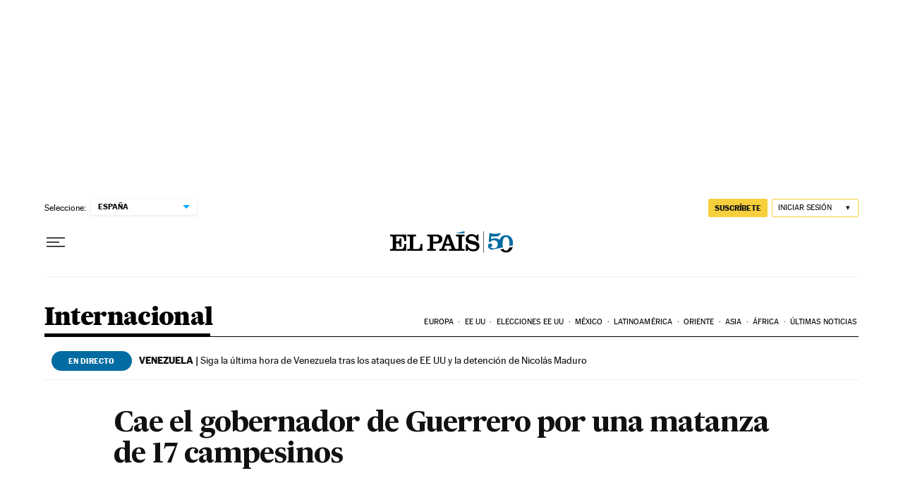

--- FILE ---
content_type: application/javascript; charset=utf-8
request_url: https://fundingchoicesmessages.google.com/f/AGSKWxX-8spy9-caWFoXH-B1WypLj-rsw3QwUzKO2UwOJPNI7eKO97ownJImMSgQGnR3G2SAYPKBFBno632vUGKMXu4Zzk5Q3ucpt7sDz2jI4BStlAvMKK5c8C_-7YMjrMkmKqwFkJSwYpcWbQU3fPh2L-1Rwt5ON5evnl1_Cb8HezIOHrUE-CNdfdbm6HvE/_/adlink?/graphics/ad_/ad_iframe_/admanagementadvanced./fastclick728.
body_size: -1292
content:
window['109f791f-fd27-4a77-8895-48520c6f7064'] = true;